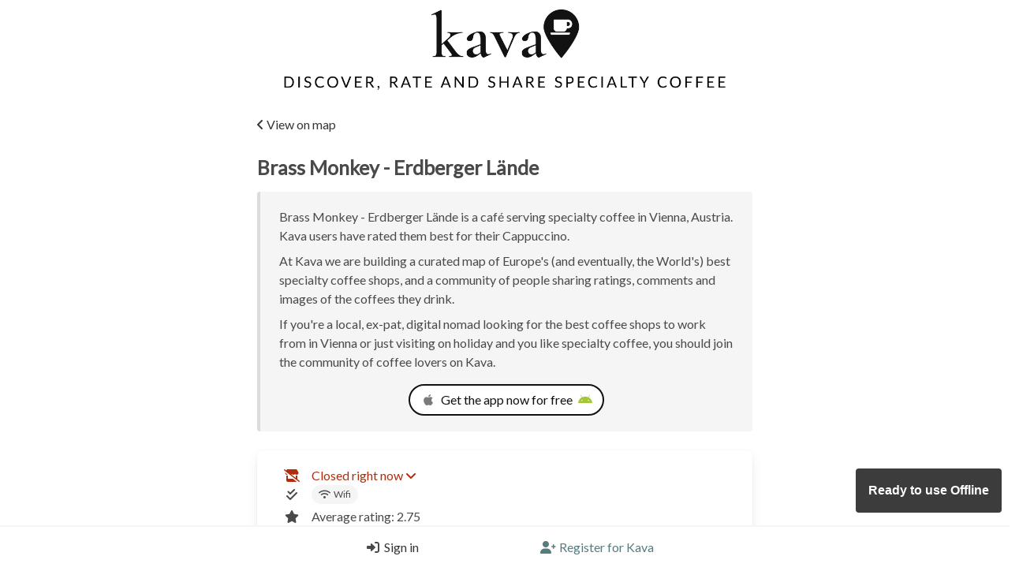

--- FILE ---
content_type: text/html; charset=utf-8
request_url: https://discoverkava.com/location/brass-monkey-erdberger-lande/
body_size: 6956
content:


<!DOCTYPE html>
<html lang="en">
<head>
    <meta charset="UTF-8">
    <meta http-equiv="X-UA-Compatible" content="IE=edge">
    <meta name="viewport" content="width=device-width, initial-scale=1, viewport-fit=cover">
    <meta name="description" content="Kava helps you discover, rate and share specialty coffee.">
    <meta name="apple-mobile-web-app-status-bar" content="#ffffff" />
    <meta name="theme-color" content="#ffffff" />
    <meta name='admaven-placement' content=Bqdn6qTk6>
    <link rel="apple-touch-icon" sizes="180x180" href="https://kava-storage.s3.amazonaws.com/static/apple-touch-icon.png">
    <meta name="mobile-web-app-capable" content="yes" />
    <link href="https://kava-storage.s3.amazonaws.com/static/apple-splash-2048.png" sizes="2048x2732" rel="apple-touch-startup-image" />
    <link href="https://kava-storage.s3.amazonaws.com/static/apple-splash-1668.png" sizes="1668x2224" rel="apple-touch-startup-image" />
    <link href="https://kava-storage.s3.amazonaws.com/static/apple-splash-1536.png" sizes="1536x2048" rel="apple-touch-startup-image" />
    <link href="https://kava-storage.s3.amazonaws.com/static/apple-splash-1125.png" sizes="1125x2436" rel="apple-touch-startup-image" />
    <link href="https://kava-storage.s3.amazonaws.com/static/apple-splash-1242.png" sizes="1242x2208" rel="apple-touch-startup-image" />
    <link href="https://kava-storage.s3.amazonaws.com/static/apple-splash-750.png" sizes="750x1334" rel="apple-touch-startup-image" />
    <link href="https://kava-storage.s3.amazonaws.com/static/apple-splash-640.png" sizes="640x1136" rel="apple-touch-startup-image" />
    <link rel="icon" type="image/png" sizes="32x32" href="https://kava-storage.s3.amazonaws.com/static/favicon-32x32.png">
    <link rel="icon" type="image/png" sizes="16x16" href="https://kava-storage.s3.amazonaws.com/static/favicon-16x16.png">
    <link rel="manifest" href="/manifest.json" />
    <link type="text/plain" rel="author" href="/humans.txt" />
    <script type="module">
        import 'https://cdn.jsdelivr.net/npm/@pwabuilder/pwaupdate';
        const el = document.createElement('pwa-update');
        document.body.appendChild(el);
    </script>
    <link rel="shortcut icon" href="https://kava-storage.s3.amazonaws.com/static/favicon.ico">
    <link rel="stylesheet" href="https://kava-storage.s3.amazonaws.com/static/css/mainstyles.css">
    <script src="https://ajax.googleapis.com/ajax/libs/jquery/3.5.1/jquery.min.js"></script>
    <link href="https://kava-storage.s3.amazonaws.com/static/fontawesome/css/fontawesome.min.css" rel="stylesheet">
    <link href="https://kava-storage.s3.amazonaws.com/static/fontawesome/css/brands.min.css" rel="stylesheet">
    <link href="https://kava-storage.s3.amazonaws.com/static/fontawesome/css/solid.min.css" rel="stylesheet">
    <link href="https://kava-storage.s3.amazonaws.com/static/fontawesome/css/v5-font-face.min.css" rel="stylesheet">
    <script>
        if ("serviceWorker" in navigator) {
                window.addEventListener("load", function () {
                    navigator.serviceWorker.register("/pwabuilder-sw.js")
                })
            }
    </script>
    
    <script>
        function showSpinner(){document.getElementById("spinner").style.visibility="visible"}function hideTip(e){e.style.display="none"}function addSpinner(e){e.classList.add("is-loading")}function openModal(e){e.classList.add("is-active")}function closeModal(e){e.classList.remove("is-active")}function closeAllModals(){(document.querySelectorAll(".modal")||[]).forEach(e=>{closeModal(e)})}window.addEventListener("pageshow",()=>{document.getElementById("spinner").style.visibility="hidden"}),document.addEventListener("DOMContentLoaded",()=>{$(document).on("click",".showspin",function(e){document.getElementById("spinner").style.visibility="visible"}),$(document).on("scroll",function(){var e=17-$(document).scrollTop()/$(window).height()*80,e=Math.round(Math.min(Math.max(e,7),12));$("#hero-img").css("height",e+"vh")}),(document.querySelectorAll(".notification .delete")||[]).forEach(e=>{let t=e.parentNode;e.addEventListener("click",()=>{"status-msg-notification"===t.id&&localStorage.setItem("lastStatusMsgDismissed",t.dataset.messageid),e.classList.contains("dont-remove")||t.parentNode.removeChild(t)})});var n=document.getElementById("dismissSafariPrompt"),n=(n&&n.addEventListener("click",()=>{var e=new Date;localStorage.setItem("safariDismissed",e)}),document.getElementById("dismissInstallPrompt"));n&&n.addEventListener("click",()=>{var e=new Date;localStorage.setItem("safariInstallDismissed",e)});if(n=window.navigator.userAgent.toLowerCase(),/iphone|ipad|ipod/.test(n)){n=-1<window.navigator.userAgent.indexOf("CriOS");let e=-1<window.navigator.userAgent.indexOf("Safari");n&&(e=e&&!1);var n=()=>"standalone"in window.navigator&&window.navigator.standalone,o=localStorage.getItem("safariDismissed");let t;t=!o||(o=new Date(o).getTime(),10<((new Date).getTime()-o)/864e5);var o=localStorage.getItem("safariInstallDismissed");let i;i=!o||(o=new Date(o).getTime(),5<((new Date).getTime()-o)/6e4),e&&!n()&&i?(o=document.getElementById("iosprompt"))&&(o.style.visibility="visible"):e||n()||!t||(o=document.getElementById("safariprompt"))&&(o.style.visibility="visible")}}),window.addEventListener("offline",e=>{document.getElementById("offline-toast").style.visibility="visible"}),(document.querySelectorAll(".js-modal-trigger")||[]).forEach(e=>{var t=e.dataset.target;let i=document.getElementById(t);e.addEventListener("click",()=>{openModal(i)})}),(document.querySelectorAll(".modal-background, .modal-close, .modal-card-head .delete, .modal-card-foot .button")||[]).forEach(e=>{let t=e.closest(".modal");e.addEventListener("click",()=>{closeModal(t)})}),document.addEventListener("keydown",e=>{27===(e||window.event).code&&closeAllModals()});
    </script>
    
    <style>
        #iosprompt .notification::after {
        content: " ";
        position: absolute;
        top: 100%;
        left: 50%;
        margin-left: -15px;
        border-width: 15px;
        border-style: solid;
        z-index: 100;
        border-color: #F5F5F5 transparent transparent transparent;
        }
    .loading-spinner {
        position: fixed;
        top: 50%;
        left: 50%;
        -moz-transform: translateX(-50%) translateY(-50%);
        -webkit-transform: translateX(-50%) translateY(-50%);
        transform: translateX(-50%) translateY(-50%);
        visibility: visible;
        z-index: 100;
    }
    .no-decoration {
        text-decoration: none !important;
    }
    .fa-stack.small {
    font-size: 0.7em;
    }
    .fa-plus.bump {
    margin-left: -5% !important;
    margin-top: -10% !important;
    }
    pwa-update::part(updateToast) {
    position: fixed;
    right: 10px !important;
        bottom: 70px !important;
    z-index: 10000;
    }
    pwa-update::part(offlineToast) {
        position: fixed;
        right: 10px !important;
        bottom: 70px !important;
    z-index: 10000;
    }
    .navbar {
        padding-bottom: env(safe-area-inset-bottom) !important;
    }
    .navbar-center {
        width: 100%;
        display: flex;
        justify-content: space-evenly;
    }
    ion-icon {
        color: #147EFB;
    }
</style>
    
    <link rel="stylesheet" href="https://kava-storage.s3.amazonaws.com/static/rating.css">
    <style>
        html {
            scroll-padding-top: 3em;
        }
        .whitedelete {
            background-color: #bdd7da !important;
        }
    </style>
<style>
    input[type="checkbox"] {
  opacity: 0 !important;
  position: fixed !important;
  width: 0 !important;
}
    input[type="radio"] {
  opacity: 0 !important;
  position: fixed !important;
  width: 0 !important;
}
</style>
<style>
    .suggestions-box {
        position: absolute;
        top: 100%;
        left: 0;
        width: 100%;
        border: 1px solid #ddd;
        background-color: #fff;
        z-index: 1000;
        max-height: 200px;
        overflow-y: auto;
        box-sizing: border-box;
        display: none;
        }
    .suggestions-box div {
        padding: 8px;
        cursor: pointer;
        }
    .suggestions-box div:hover {
        background-color: #587B7F;
        color:#fff;
        }
    
    @supports (-webkit-appearance: none) {
    .suggestions-box {
        /* Ensure compatibility */
        max-width: 100%;
        overflow: hidden;
    }
    }
</style>

    <title>Kava | Brass Monkey - Erdberger Lände | Best specialty coffee in Vienna</title>
</head>
<body class="has-navbar-fixed-bottom" style="overflow: hidden">
    <div class="columns is-centered is-mobile">
        <div class="column is-half-desktop is-four-fifths-tablet is-full-mobile">
            
            <div id="replaceable-hero">
                <div id="hero-img"
                    style="position: fixed; top: 0; left: 0; width: 100%; height: 12vh; z-index: 100; transition: all linear 0.1s; background: url('https://kava-storage.s3.amazonaws.com/static/kava-hero-v3.png') no-repeat center center, white; border-top: 5px solid white; border-bottom: 5px solid white; background-size: contain" class="px-3">
                </div>
                <div id="slogan"
                    style="margin-top: 12vh; width: 90%; margin-left: auto; margin-right: auto;height: 5vh; background: url('https://kava-storage.s3.amazonaws.com/static/logo-v2-text-only.png') no-repeat center center; background-size: contain">
                </div>
            </div>
        </div>
    </div>    
    <div id="spinner" class="loading-spinner has-text-centered">
        <span class="icon is-large"><i class="fa-solid fa-spinner fa-2xl fa-spin-pulse has-text-link"></i></span>
    </div>
    <div class="columns is-centered is-mobile">
        <div class="column is-11-mobile is-9-tablet is-6-desktop is-centered">
            
<div class="mb-5">
    <a id="back-link" href="/discover?pid=ChIJKVr3MvoHbUcRWfuSfcdhg74" class="showspin">
        <span class="is-size-6 has-text-dark"><i
                class="fa-solid fa-angle-left mr-1"></i><span id="back-link-text">Map</span></span>
    </a>
</div>
<div id="title-div">
    <p class="has-text-weight-semibold mb-3" id="location-name" style="flex-wrap: wrap !important">
        Brass Monkey - Erdberger Lände
        
    </p>
</div>




<article class="message">
    <div class="message-body">
        <p class="mb-2">
            
            Brass Monkey - Erdberger Lände is a café serving specialty coffee in Vienna,
            Austria. Kava users have rated them best for their Cappuccino.
            
        </p>
        <p class="mb-2">
            At Kava we are building a curated map of Europe's (and eventually, the World's) best specialty coffee shops, and a
            community of people sharing
            ratings, comments and images of the coffees they drink.
        </p>
        <p class="mb-2">
            If you're a local, ex-pat, digital nomad looking for the best coffee shops to work from in Vienna or just visiting on holiday and you like specialty coffee,
            you should join the community of coffee lovers on Kava.
        </p>
        <p class="has-text-centered">
            <a href="/install" style="text-decoration: none !important">
                <button class="button is-rounded is-outlined is-primary mt-2" style="border-width: 1.5px !important; background-color: white;">
                    <span class="icon"><i class="fa-brands fa-apple has-text-grey"></i></span>
                    <span>Get the app now for free</span>
                    <span class="icon"><i class="fa-brands fa-android" style="color: #a4c639"></i></span>
                </button>
            </a>
        </p>
    </div>
</article>


<div class="box">
    <div class="columns is-mobile is-gapless is-multiline">
        
        
        <div class="column is-1 has-text-centered">
            <p class="has-text-danger">
                <i class="fa-solid fa-store-slash"></i>
            </p>
        </div>
        <div class="column is-11">
            <a class="has-text-danger" href="#" onclick="showHours(); return false">Closed right now<i class="fa-solid fa-angle-down ml-1"></i></a>
            <div id="open-hours" style="display: none">
                
                
                
                <p class="is-size-7">Monday: 8:00 AM – 6:00 PM</p>
                
                
                
                <p class="is-size-7">Tuesday: 8:00 AM – 6:00 PM</p>
                
                
                
                <p class="has-text-weight-semibold is-size-7">Wednesday: 8:00 AM – 6:00 PM</p>
                
                
                
                <p class="is-size-7">Thursday: 8:00 AM – 6:00 PM</p>
                
                
                
                <p class="is-size-7">Friday: 8:00 AM – 6:00 PM</p>
                
                
                
                <p class="is-size-7">Saturday: 9:00 AM – 6:00 PM</p>
                
                
                
                <p class="is-size-7">Sunday: 9:00 AM – 6:00 PM</p>
                
                
            </div>
        </div>
        
        
        
        
        
        <div class="column is-1 has-text-centered">
            <p>
                <i class="fa-solid fa-check-double"></i>
            </p>
        </div>
        <div class="column is-11">
            <p class="is-flex is-flex-wrap-wrap">
                
                
                <span class="tag is-rounded mr-1 mb-1"><i class="fa-solid fa-wifi mr-1"></i>Wifi</span>
                
                
            </p>
        </div>
        
        
        <div class="column is-1 has-text-centered">
            <p><i class="fa-solid fa-star"></i></p>
        </div>
        <div class="column is-11">
            <p>
            
            Average rating: 2.75
            
            </p>
        </div>
        
        <div class="column is-1 has-text-centered">
            <p><i class="fa-solid fa-coffee"></i></p>
        </div>
        <div class="column is-11">
            <p>Top rated for: Cappuccino</p>
        </div>
        
        
        <div class="column is-1 has-text-centered">
            <p><i class="fa-brands fa-instagram"></i></p>
        </div>
        <div class="column is-11">
            <a class="has-text-link" aria-label="Link to the venue's Instagram" href="https://instagram.com/brassmonkeyvienna"
                target="_blank">brassmonkeyvienna</a>
        </div>
        
        
        <div class="column is-1 has-text-centered">
            <i class="fa-solid fa-map-pin"></i>
        </div>
        <div class="column is-11">
            26 / 1 Erdberger Lände, Vienna, Austria
        </div>
        <div class="column is-1 has-text-centered" id="native-share-icon">
            <i class="fa-solid fa-share-nodes"></i>
        </div>
        <div class="column is-11" id="native-share-text">
            <a class="has-text-link" aria-label="Sharing options" href="#" onclick="nativeShare(); return false">Tap to share</a>
        </div>
        <div class="column is-11" id="copy-share-text" style="display: none">
            <a class="has-text-link" aria-label="Copy a shareable link" id="copy-share-link" href="#" onclick="copyShareLink(); return false">Tap to
                copy a shareable link</a>
        </div>
    </div>
    
    <p>Rating distribution:</p>
    <canvas id="ratingChart" class="mb-4"></canvas>
    
    
        <figure class="image is-square mt-3">
            <iframe src="https://www.google.com/maps/embed/v1/place?key=AIzaSyBMef309s3GqpZtlb34LQHXgTfYmNT1sjY&amp;q=place_id:ChIJKVr3MvoHbUcRWfuSfcdhg74" class="has-ratio" width="100%" height="100%"></iframe>
        </figure>
    
    
    
</div>

<div class="block">
    <a href="/install" class="showspin">
        <button class="button is-fullwidth is-primary is-rounded mb-2 mt-2">
            <span class="icon">
                <i class="fa-solid fa-coffee"></i>
            </span>
            <span>
                Join Kava to rate your coffee here
            </span>
        </button>
    </a>
</div>

<div class="pb-3">
    <h2 class="subtitle is-4">1 Coffee rated here</h2>
</div>

<div class="infinite-container" id="infinite-container">
    
        <div class="infinite-item">
        <article class="media mb-3">
            <div class="media-left">
                <a href="/profile/verovazx" class="showspin">
                    <figure class="image is-48x48">
                        
                        <img class="is-rounded" alt="Profile picture" src="https://kava-storage.s3.amazonaws.com/media/d416f54a-ec66-4835-ad85-3b9cc0eb7b2a-1_all_13545.jpg">
                        
                    </figure>
                </a>
            </div>
            <div class="media-content">
                <div class="content is-flex-wrap-wrap">
                    <span class="has-text-dark has-text-weight-semibold is-flex-wrap-wrap">
                        <a class="has-text-dark has-text-weight-semibold is-flex-wrap-wrap showspin"
                            href="/profile/verovazx">
                            verovazx
                        </a>
                    </span>
                    
                    <p class="is-size-7 has-text-dark has-text-weight-semibold is-flex-wrap-wrap">
                        <i class="fa-solid fa-map-pin mr-1"></i>Brass Monkey - Erdberger Lände, Vienna
                    </p>
                </div>
            </div>
        </article>
        <div class="box">
            <p>
                
                    <a href="/coffee/2654" class="has-text-grey-dark is-size-7-mobile">
                        <span class="icon"><i class="fa-solid fa-coffee"></i></span>Cappuccino |  
                        <span class="icon"><i class="fa-solid fa-star"></i></span>2.75/5 |  
                        <span class="icon"><i class="fa-solid fa-clock"></i></span>5 months, 1 week ago
                    </a>
                
            </p>
            
            
            
            <p class="pt-3">
                
                    <a class="has-text-dark showspin" href="/coffee/2654"></a>
                
            </p>
        </div>
        
    <hr/>
    </div>
    
</div>

<script type="text/javascript" src="https://kava-storage.s3.amazonaws.com/static/js/jquery.waypoints.min.js"></script>
<script type="text/javascript" src="https://kava-storage.s3.amazonaws.com/static/js/infinite.min.js"></script>
<script>
const slugToTitleCase = (slug) => {
  return slug
    .split('-')
    .map(word => word.charAt(0).toUpperCase() + word.slice(1))
    .join(' ');
}
const backLink = document.getElementById('back-link');
const backLinkText = document.getElementById('back-link-text');
let queryString = window.location.search;
if (queryString) {
    let urlParams = new URLSearchParams(queryString);
    const refer = urlParams.get('refer');
    if (refer && refer === 'filter') {
        backLink.href = '/filter-ratings/';
        backLinkText.innerText = 'Back';
    }
    else if (refer && refer === 'wishlist') {
        backLink.href = '/wishlist/';
        backLinkText.innerText = 'Back to wishlist';
    }
    else if (refer && refer === 'discover') {
        backLinkText.innerText = "Back to map";
    }
    else if (refer && refer === 'cityguide') {
        const city = urlParams.get('city');
        const country = urlParams.get('country');
        const cityCapitalized = slugToTitleCase(city)
        backLink.href = `/coffee-guide/${country}/${city}`;
        backLinkText.innerText = `Back to ${cityCapitalized} guide`;
    }
}
else {
    backLinkText.innerText = "View on map";
};
const factor = 0.35;
const div = $('#title-div');
let fontSize = div.width() / (div.text().length * factor);
if (fontSize < 13) {
    fontSize = 13;
}
else if (fontSize > 25) {
    fontSize = 25
};
div.css('font-size', fontSize + 'px');
document.addEventListener('DOMContentLoaded', () => {
    if (!navigator.share) {
            document.getElementById("native-share-text").style.display = "none";
            document.getElementById("copy-share-text").style.display = "block";
        }
});
function nativeShare() {
    if (navigator.share) {
        const locationName = document.getElementById('location-name').textContent.trim();
        const shareString = 'Check out ' + locationName + ' on Kava';
        navigator.share({
            title: 'Kava',
            text: shareString,
            url: window.location,
        })
    }
};
function showHours() {
    const hoursDiv = document.getElementById('open-hours');
    if (hoursDiv.style.display == "none") {
        hoursDiv.style.display = "block";
    }
    else {
        hoursDiv.style.display = "none";
    }
};
function copyShareLink() {
    const locationName = document.getElementById('location-name').textContent.trim();
    let shareText = `Check out ${locationName} on Kava: ${window.location.href}`;
    navigator.clipboard.writeText(shareText);
    const shareSpan = document.getElementById('copy-share-link');
    shareSpan.innerHTML = '<span class="has-text-success"><i class="fas fa-check"></i>&nbsp;&nbsp;Copied!</span>';
};
var infinite = new Waypoint.Infinite({
    element: $('.infinite-container')[0],
    handler: function (direction) {
    },
    offset: 'bottom-in-view',
});
const featImg = document.getElementById('feat-image');
if (featImg) {
    var imgSrc = featImg.dataset.imgsrc;
    var heroDiv = document.getElementById('hero-img');
    var sloganDiv = document.getElementById('slogan');
    var replaceHero = document.getElementById('replaceable-hero');
    replaceHero.removeChild(sloganDiv);
    replaceHero.removeChild(heroDiv);
    replaceHero.style.backgroundImage = imgSrc;
    replaceHero.style.width = '100%';
    replaceHero.style.backgroundPosition = 'center center';
    replaceHero.style.backgroundSize = 'cover';
    replaceHero.style.backgroundRepeat = 'no-repeat';
    replaceHero.style.paddingTop = '56.25%';
    replaceHero.style.marginBottom = '15px';
    replaceHero.style.boxShadow = 'rgba(0, 0, 0, 0.35) 0px 5px 15px';
};
</script>

<script src="https://cdn.jsdelivr.net/npm/chart.js"></script>
<script>
    const locationSlug = "brass-monkey-erdberger-lande";
    fetch(`/api/location_rating_distribution/${locationSlug}`)
    .then((response) => response.json())
    .then((data) => {
        const minRating = data.find(item => item.count > 0)?.rating;
        const xAxisStart = Math.max(minRating - 0.25, 0);

        const filteredData = data.filter(item => item.rating >= xAxisStart && item.rating <= 5);
        const ctx = document.getElementById('ratingChart').getContext('2d');
        const labels = filteredData.map(item => item.rating.toString());
        const counts = filteredData.map(item => item.count);
        
        let ratingChart = new Chart(ctx, {
            type: 'line',
            data: {
                labels: labels,
                datasets: [{
                    label: 'Number of Ratings',
                    data: counts,
                    borderColor: '#121213',
                    backgroundColor: 'rgba(37, 22, 5, 0.1)',
                    borderWidth: 2,
                    fill: true,
                    tension: 0.1,
                    pointBackgroundColor: '#121213',
                    pointBorderColor: '#ffffff',
                    pointBorderWidth: 2,
                    pointRadius: 4,
                    pointHoverRadius: 6
                }]
            },
            options: {
                responsive: true,
                plugins: {
                    legend: {
                        display: false
                    },
                    tooltip: {
                        callbacks: {
                            title: function(tooltipItems) {
                                const tooltipItem = tooltipItems[0];
                                return `Rating: ${tooltipItem.label}`;
                            },
                            label: function(tooltipItem) {
                                const count = tooltipItem.raw;
                                return `${count} rating${count !== 1 ? 's' : ''}`;
                            }
                        }
                    }
                },
                scales: {
                    x: {
                        title: {
                            display: false,
                            text: 'Coffee Rating'
                        },
                        grid: {
                            display: true,
                            color: 'rgba(0, 0, 0, 0.1)'
                        },
                    },
                    y: {
                        title: {
                            display: false,
                            text: 'Number of Ratings'
                        },
                        beginAtZero: true,
                        grid: {
                            display: false,
                            color: 'rgba(0, 0, 0, 0.1)'
                        },
                        ticks: {
                            stepSize: 1
                        }
                    }
                }
            }
        });
    })
    .catch((error) => {
        console.error('Error loading rating distribution:', error);
    });
</script>





        </div>
    </div>
    
    <div class="columns is-centered is-mobile">
        <div id="offline-toast" class="column is-centered" style="position: fixed; bottom: 50px; visibility: hidden; z-index: 100;">
            <div class="notification is-danger" style="visibility: inherit;">
                <button class="delete" aria-label="Dismiss message"></button>
                You are offline. <a href="#" onclick="location.reload();">Reload <i class="fas fa-sync"></i></a>
            </div>
        </div>
    </div>

<nav class="navbar is-white is-fixed-bottom has-shadow columns is-centered mb-0 pb-0" id="loggedout-nav" role="navigation" aria-label="main navigation">
    <div class="navbar-center column is-half-desktop px-0 py-0 mx-0 my-0">
        <a aria-label="Login" class="navbar-item pl-5 pr-4" href="/accounts/login/#regbox">
            <span class="icon"><i class="fas fa-sign-in-alt mr-1"></i></span>
            <span class="has-text-dark">Sign in</span>
        </a>
        <a aria-label="Register" class="navbar-item px-3 has-text-link" href="/register#regbox">
            <span class="icon"><i class="fas fa-user-plus mr-1"></i></span>
            <span class="has-text-link">Register for Kava</span>
        </a>
    </div>
</nav>

<script type="module" src="https://unpkg.com/ionicons@5.5.2/dist/ionicons/ionicons.esm.js"></script>
<script nomodule src="https://unpkg.com/ionicons@5.5.2/dist/ionicons/ionicons.js"></script>
<!-- 100% privacy-first analytics -->
<script async defer src="https://scripts.simpleanalyticscdn.com/latest.js" data-collect-dnt="true"></script>
<noscript><img src="https://queue.simpleanalyticscdn.com/noscript.gif" alt="" referrerpolicy="no-referrer-when-downgrade" /></noscript>
</body>

<script type="text/javascript" src="https://kava-storage.s3.amazonaws.com/static/admin/js/vendor/jquery/jquery.js"></script>

</html>


--- FILE ---
content_type: text/css
request_url: https://kava-storage.s3.amazonaws.com/static/rating.css
body_size: 1246
content:
input[type="range"] {
  -webkit-appearance: none;
  margin: 20px 0;
  width: 100%;
}
input[type="range"]:focus {
  outline: none;
}
input[type="range"]::-webkit-slider-runnable-track {
  width: 100%;
  height: 4px;
  cursor: pointer;
  animate: 0.2s;
  background: #6c757d;
  border-radius: 25px;
}
input[type="range"]::-webkit-slider-thumb {
  height: 20px;
  width: 20px;
  border-radius: 50%;
  background: #fff;
  box-shadow: 0 0 4px 0 rgba(0, 0, 0, 1);
  cursor: pointer;
  -webkit-appearance: none;
  margin-top: -8px;
}
input[type="range"]:focus::-webkit-slider-runnable-track {
  background: #6c757d;
}
.range-wrap {
  width: 100%;
  position: relative;
}
.range-value {
  position: absolute;
  top: -50%;
}
.range-value span {
  width: 30px;
  height: 24px;
  line-height: 24px;
  text-align: center;
  background: #6c757d;
  color: #fff;
  font-size: 12px;
  display: block;
  position: absolute;
  left: 50%;
  transform: translate(-50%, 0);
  border-radius: 6px;
}
.range-value span:before {
  content: "";
  position: absolute;
  width: 0;
  height: 0;
  border-top: 10px solid #6c757d;
  border-left: 5px solid transparent;
  border-right: 5px solid transparent;
  top: 100%;
  left: 50%;
  margin-left: -5px;
  margin-top: -1px;
}
